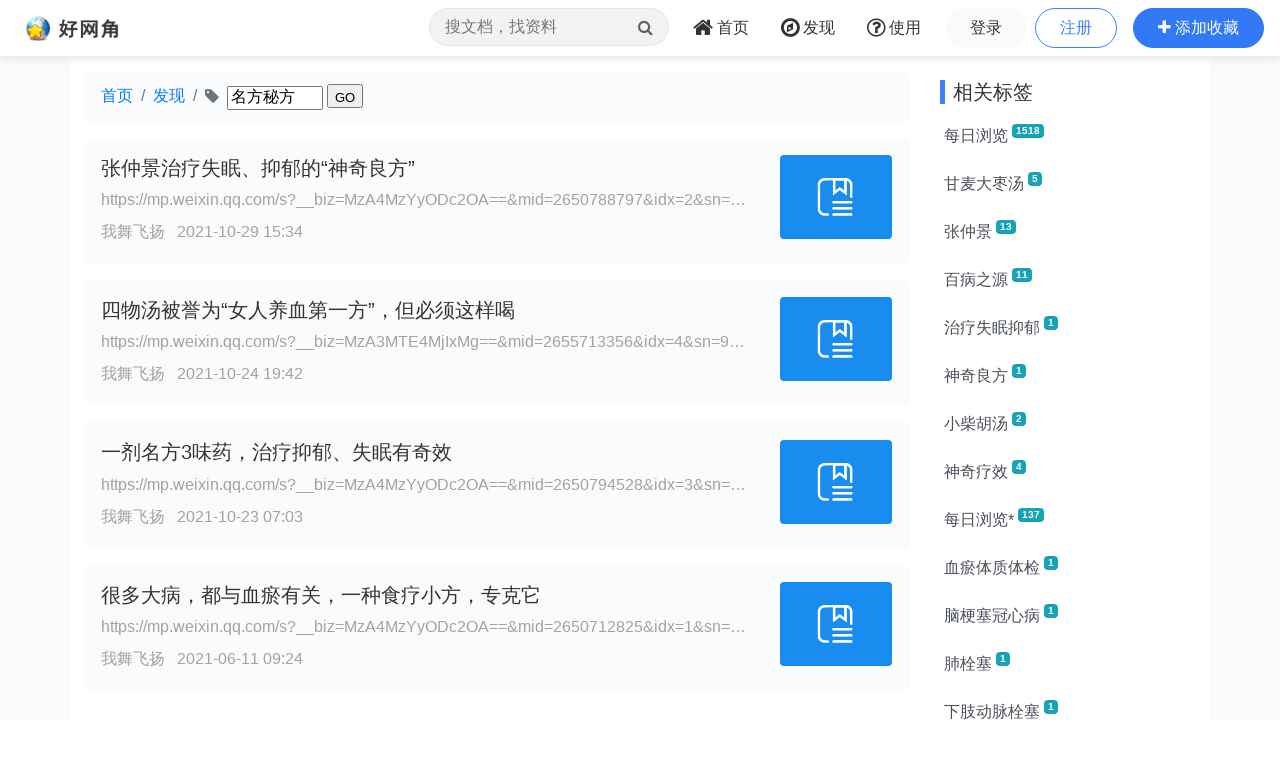

--- FILE ---
content_type: text/html;charset=UTF-8
request_url: https://www.wang1314.com/tag/685646.html
body_size: 5335
content:













<!DOCTYPE HTML>
<html>
<head>
<meta http-equiv="Content-Type" content="text/html; charset=utf-8" />

<title>名方秘方 -- 好网角云收藏</title>

<meta name="viewport" content="width=device-width,initial-scale=1.0,maximum-scale=1.0,user-scalable=0,viewport-fit=cover" />
<meta name="applicable-device" content="pc,mobile">
<link href="https://www.wang1314.net/assets/plugins/bootstrap/4.6.1/css/bootstrap.min.css" type="text/css" rel="stylesheet" />
<link href="https://www.wang1314.net/assets/fonts/font-awesome/4.7.0/css/font-awesome.min.css" type="text/css" rel="stylesheet" />
<link href="https://www.wang1314.net/assets/web/css/fav.v5.css?v=2023122902" type="text/css" rel="stylesheet" />
<link href="https://www.wang1314.net/assets/web/css/bs4.pop.css?v=2" type="text/css" rel="stylesheet" />
<script src="https://www.wang1314.net/assets/plugins/jquery/3.2.1/jquery.min.js" type="text/javascript"></script>
<script src="https://www.wang1314.net/assets/plugins/popper.js/1.15.0/popper.min.js" type="text/javascript"></script>
<script src="https://www.wang1314.net/assets/plugins/bootstrap/4.6.1/js/bootstrap.min.js" type="text/javascript"></script>
<script src="https://www.wang1314.net/assets/web/js/bs4.pop.js" type="text/javascript"></script>
<script src="/assets/web/js/base.js?v=2022120901" type="text/javascript"></script>
<script src="/assets/web/js/user.js?v=2022120901" type="text/javascript"></script>

<style type="text/css">
/*****page*******/
#page {border:0px solid #D1D3D2;position:relative;margin-left: 4px !important; margin-bottom:4px;margin-top:3px;line-height:25px;height:25px;}
#page a {color: #666; border: 1px #eee solid; padding: 1px 6px; margin-right: 3px; margin-left: 6px; display: block; float: left; border-radius:.2em;}
#page a:hover {color: #fff; background-color: #3279f6; text-decoration: none; }
#page span { color: #A2A2A2;border: 0px #eee solid; padding: 1px 6px; margin-right: 3px; margin-left: 3px; display: block; float: left; }
#page .dot { color: #ccc;}
#page .next {float:right}
#page .next span{color: #666;border: 1px #eee solid; padding: 1px 6px; margin-right:0px; margin-left: 6px; display: block;}
#page .next a{color: #666; border: 1px #eee solid; padding: 1px 6px; margin-right:0px; margin-left: 6px; display: block; }
#page .next a:hover {color: #fff; background-color: #64ca26; text-decoration: none; }
#page .go {float:right}
#page .go span{color: #666;border: 1px #eee solid; padding: 1px 6px; margin-right:0px; margin-left: 6px; display: block;}
#page .go a{font-weight: bold;color: #006699; background-color: #FFFFE6; border: 1px #eee solid; padding: 1px 6px; margin-right:0px; margin-left: 6px; display: block; }
#page .go a:hover {font-weight: bold;color: #fff; background-color: #3279f6; text-decoration: none; }
</style>
</head>
<body>
  


<div id="navbar-top" class="top-w navbar navbar-expand-md navbar-light">
	<a class="navbar-brand logo" href="/"></a>
	
	<button id="menuBtn" class="navbar-toggler" type="button" data-toggle="collapse" data-target="#navbarMenu">
		<div class="box" id="menuBox">
		    <svg width="20" height="18" viewBox="0 0 100 100"
		         xmlns="http://www.w3.org/2000/svg">
		        <path d="M0, 5 Q50, 5 100, 5"></path>
		        <path d="M0, 50 Q55, 50 100, 50"></path>
		        <path d="M0, 95 Q50, 95 100, 95"></path>
		    </svg>
		</div>
	</button>
	<div class="collapse navbar-collapse justify-content-end" id="navbarMenu">
		<ul class="navbar-nav">
			<li class="nav-item ml-0 d-none d-md-block">
				<div class="top-nav-search">
					<form name="favSearchForm" id="favSearchForm" action="/search">
						<input type="text" name="word" id="word" autocomplete="off" class="form-control word" placeholder="搜文档，找资料"">
						<button class="btn" id="searchSubmit" type="submit"><i class="fa fa-search"></i></button>
					</form>
					<ul class="keywordsli" id="keywordsli" style="height: auto; display: none;"></ul>
				</div>
			</li>
			<li class="nav-item">
				<a id="menu1" class="nav-link" href="/"><span class="fa fa-home fa-lg pr-1"></span><span class="d-none d-lg-inline-block">首页</span><span class="d-md-none">首页</span></a>
			</li>
			<li class="nav-item">
				<a id="menu2" class="nav-link" href="/explore"><span class="fa fa-compass fa-lg pr-1"></span><span class="d-none d-lg-inline-block">发现</span><span class="d-md-none">发现</span></a>
			</li>
			<li class="nav-item d-none d-lg-block">
				<a id="menu3" class="nav-link" href="/help"><span class="fa fa-question-circle-o fa-lg pr-1"></span><span class="d-none d-lg-inline-block">使用</span><span class="d-md-none">使用</span></a>
			</li>
			<li class="nav-item d-md-none tUserBtn1">
				<a class="nav-link" href="/login">登录</a>
			</li>
			<li class="nav-item d-md-none tUserBtn2">
				<a class="nav-link" href="/register">注册</a>
			</li>
			<li class="nav-item d-none d-md-block tUserBtn">
				<a href="/login" class="btn btn-1 btn-y" role="button">登录</a>
				<a href="/register" class="btn btn-2 btn-y ml-1" role="button">注册</a>
			</li>
			<li class="nav-item d-md-none">
				<a class="nav-link" href="/about">关于我们</a>
			</li>
			<li class="nav-item d-none d-md-block">
				<a href="javascript:addFav()" class="btn btn-3 btn-y addFavBtn" role="button"><span class="fa fa-plus"></span><span class="d-none d-lg-inline-block pl-1">添加收藏</span></a>
			</li>
		</ul>
	</div>
</div>

<script type="text/javascript">
let topMenuBox1314 = document.querySelector("#menuBox");
let topMenuBtn1314 = document.querySelector("#menuBtn");
let topBarMexu1314 = document.querySelector("#navbarMenu");
if (topMenuBtn1314)
{
	topMenuBtn1314.addEventListener("click",function(){
	    if( topBarMexu1314.classList.contains("show")){
	    	topMenuBox1314.classList.remove("active");
	    }else{
	    	topMenuBox1314.classList.add("active");
	    }
	});
}
</script>

<div class="modal fade" id="modal_win">
  <div class="modal-dialog">
    <div class="modal-content">
      <div class="modal-header">
        <h4 class="modal-title"></h4>
        <button type="button" class="close" data-dismiss="modal">&times;</button>
      </div>
      <div class="modal-body">
      </div>
      <div class="modal-footer">
        <button type="button" class="btn btn-secondary" data-dismiss="modal">关闭</button>
        <button id="modal_submit" name="modal_submit" type="button" class="btn btn-primary">确定</button>
      </div>
 
    </div>
  </div>
</div>

  
	<div class="container-fluid p-0" style="background-color: #fafbfd;">
		<div class="container" style="background-color: #fff;">
		    <div class="row topConent">
		      <div class="col-md-9">
		      	<div id="forumPath">
			      	<ol class="breadcrumb bgh">
					  <li class="breadcrumb-item"><a href="/">首页</a></li>
					  <li class="breadcrumb-item"><a href="/find">发现</a></li>
					  <li class="breadcrumb-item active">
					  <span class="fa fa-tag mr-1"></span>
					  <form id="searchTag" style="display:inline;line-height:1.4rem;">
							<input name="tagname" id="tagname" type="text" value="名方秘方" style="width:6rem;height:1.5rem;font-size:1rem;">
							<input type="submit" name="Submit" value="GO" style="height:1.5rem;font-size:0.8rem;">
					  </form>
					  </li>
					</ol>
		      	</div>
		      	
		      	<ul id="contentlist" class="list-unstyled" style="min-height:100px;">
		      	
		      	<li class="media p-2 libg mt-3 color1 fav-list">  <div class="media-body p-2">    <h5 class="line2" style="line-height:1.8rem;margin-bottom:.2rem">    <a href="https://mp.weixin.qq.com/s?__biz=MzA4MzYyODc2OA==&mid=2650788797&idx=2&sn=c19392bb1f10e1ae41eb5b582a557ee4&chksm=87f8f432b08f7d242fadd5937958992d18733d10fd6649f6950531df87a841a8a2a5d57143c9&mpshare=1&scene=22&srcid=0722B0PYXFa5Ts5UT8zvmS0k&sharer_sharetime=1626992774616&sharer_shareid=5a424094eae56878bbbf008c662928c7#rd" target="_blank">张仲景治疗失眠、抑郁的“神奇良方”</a>    </h5>    <div class="ex_info1"><span class="forOther2 line1"><a href="https://mp.weixin.qq.com/s?__biz=MzA4MzYyODc2OA==&mid=2650788797&idx=2&sn=c19392bb1f10e1ae41eb5b582a557ee4&chksm=87f8f432b08f7d242fadd5937958992d18733d10fd6649f6950531df87a841a8a2a5d57143c9&mpshare=1&scene=22&srcid=0722B0PYXFa5Ts5UT8zvmS0k&sharer_sharetime=1626992774616&sharer_shareid=5a424094eae56878bbbf008c662928c7#rd" target="_blank">https://mp.weixin.qq.com/s?__biz=MzA4MzYyODc2OA==&mid=2650788797&idx=2&sn=c19392bb1f10e1ae41eb5b582a557ee4&chksm=87f8f432b08f7d242fadd5937958992d18733d10fd6649f6950531df87a841a8a2a5d57143c9&mpshare=1&scene=22&srcid=0722B0PYXFa5Ts5UT8zvmS0k&sharer_sharetime=1626992774616&sharer_shareid=5a424094eae56878bbbf008c662928c7#rd<br/></a></span>    </div>    <div class="mt-2 ex_info2 mb-1">      <span class="forOther2">	       <a href="/user/qq_997115C8FA964AFCDD40E4E7DC77D522.html" target="_blank">我舞飞扬</a>      </span>		 <span class="forOther2 ml-2">2021-10-29 15:34</span>  <div class="myBtns float-right">		<a href="javascript:addFav('https%3A%2F%2Fmp.weixin.qq.com%2Fs%3F__biz%3DMzA4MzYyODc2OA%3D%3D%26mid%3D2650788797%26idx%3D2%26sn%3Dc19392bb1f10e1ae41eb5b582a557ee4%26chksm%3D87f8f432b08f7d242fadd5937958992d18733d10fd6649f6950531df87a841a8a2a5d57143c9%26mpshare%3D1%26scene%3D22%26srcid%3D0722B0PYXFa5Ts5UT8zvmS0k%26sharer_sharetime%3D1626992774616%26sharer_shareid%3D5a424094eae56878bbbf008c662928c7%23rd')"><span class="fa fa-plus"></span> 我也收藏</a>  </div>    </div>  </div>  <a class="align-self-start ml-3 mr-1" href="https://mp.weixin.qq.com/s?__biz=MzA4MzYyODc2OA==&mid=2650788797&idx=2&sn=c19392bb1f10e1ae41eb5b582a557ee4&chksm=87f8f432b08f7d242fadd5937958992d18733d10fd6649f6950531df87a841a8a2a5d57143c9&mpshare=1&scene=22&srcid=0722B0PYXFa5Ts5UT8zvmS0k&sharer_sharetime=1626992774616&sharer_shareid=5a424094eae56878bbbf008c662928c7#rd" target="_blank"><img src="/assets/web/images/url.png" style="width:7em;" class="rounded li_img" /></a></li><li class="media p-2 libg mt-3 color1 fav-list">  <div class="media-body p-2">    <h5 class="line2" style="line-height:1.8rem;margin-bottom:.2rem">    <a href="https://mp.weixin.qq.com/s?__biz=MzA3MTE4MjIxMg==&mid=2655713356&idx=4&sn=98c645183b59ff7e5b9728802d710a7d&chksm=848f2aa7b3f8a3b10a29dd5e6ad1dfdc1c3911587c27df8182158d8862064df853aab9699b68&mpshare=1&scene=22&srcid=0812t7dQ1pwd0a7RkwtOyc5H&sharer_sharetime=1628768996383&sharer_shareid=5a424094eae56878bbbf008c662928c7#rd" target="_blank">四物汤被誉为“女人养血第一方”，但必须这样喝</a>    </h5>    <div class="ex_info1"><span class="forOther2 line1"><a href="https://mp.weixin.qq.com/s?__biz=MzA3MTE4MjIxMg==&mid=2655713356&idx=4&sn=98c645183b59ff7e5b9728802d710a7d&chksm=848f2aa7b3f8a3b10a29dd5e6ad1dfdc1c3911587c27df8182158d8862064df853aab9699b68&mpshare=1&scene=22&srcid=0812t7dQ1pwd0a7RkwtOyc5H&sharer_sharetime=1628768996383&sharer_shareid=5a424094eae56878bbbf008c662928c7#rd" target="_blank">https://mp.weixin.qq.com/s?__biz=MzA3MTE4MjIxMg==&mid=2655713356&idx=4&sn=98c645183b59ff7e5b9728802d710a7d&chksm=848f2aa7b3f8a3b10a29dd5e6ad1dfdc1c3911587c27df8182158d8862064df853aab9699b68&mpshare=1&scene=22&srcid=0812t7dQ1pwd0a7RkwtOyc5H&sharer_sharetime=1628768996383&sharer_shareid=5a424094eae56878bbbf008c662928c7#rd<br/></a></span>    </div>    <div class="mt-2 ex_info2 mb-1">      <span class="forOther2">	       <a href="/user/qq_997115C8FA964AFCDD40E4E7DC77D522.html" target="_blank">我舞飞扬</a>      </span>		 <span class="forOther2 ml-2">2021-10-24 19:42</span>  <div class="myBtns float-right">		<a href="javascript:addFav('https%3A%2F%2Fmp.weixin.qq.com%2Fs%3F__biz%3DMzA3MTE4MjIxMg%3D%3D%26mid%3D2655713356%26idx%3D4%26sn%3D98c645183b59ff7e5b9728802d710a7d%26chksm%3D848f2aa7b3f8a3b10a29dd5e6ad1dfdc1c3911587c27df8182158d8862064df853aab9699b68%26mpshare%3D1%26scene%3D22%26srcid%3D0812t7dQ1pwd0a7RkwtOyc5H%26sharer_sharetime%3D1628768996383%26sharer_shareid%3D5a424094eae56878bbbf008c662928c7%23rd')"><span class="fa fa-plus"></span> 我也收藏</a>  </div>    </div>  </div>  <a class="align-self-start ml-3 mr-1" href="https://mp.weixin.qq.com/s?__biz=MzA3MTE4MjIxMg==&mid=2655713356&idx=4&sn=98c645183b59ff7e5b9728802d710a7d&chksm=848f2aa7b3f8a3b10a29dd5e6ad1dfdc1c3911587c27df8182158d8862064df853aab9699b68&mpshare=1&scene=22&srcid=0812t7dQ1pwd0a7RkwtOyc5H&sharer_sharetime=1628768996383&sharer_shareid=5a424094eae56878bbbf008c662928c7#rd" target="_blank"><img src="/assets/web/images/url.png" style="width:7em;" class="rounded li_img" /></a></li><li class="media p-2 libg mt-3 color1 fav-list">  <div class="media-body p-2">    <h5 class="line2" style="line-height:1.8rem;margin-bottom:.2rem">    <a href="https://mp.weixin.qq.com/s?__biz=MzA4MzYyODc2OA==&mid=2650794528&idx=3&sn=a8a08313180400a1797efca1643ea844&chksm=87f8cdafb08f44b947d16a174a1fae4be57b8dfb240a42e0284fff1d8927364ccc39aad9ab39&mpshare=1&scene=22&srcid=0820v8YWxF1UyoYOnm6z4Q56&sharer_sharetime=1629461344581&sharer_shareid=5a424094eae56878bbbf008c662928c7#rd" target="_blank">一剂名方3味药，治疗抑郁、失眠有奇效</a>    </h5>    <div class="ex_info1"><span class="forOther2 line1"><a href="https://mp.weixin.qq.com/s?__biz=MzA4MzYyODc2OA==&mid=2650794528&idx=3&sn=a8a08313180400a1797efca1643ea844&chksm=87f8cdafb08f44b947d16a174a1fae4be57b8dfb240a42e0284fff1d8927364ccc39aad9ab39&mpshare=1&scene=22&srcid=0820v8YWxF1UyoYOnm6z4Q56&sharer_sharetime=1629461344581&sharer_shareid=5a424094eae56878bbbf008c662928c7#rd" target="_blank">https://mp.weixin.qq.com/s?__biz=MzA4MzYyODc2OA==&mid=2650794528&idx=3&sn=a8a08313180400a1797efca1643ea844&chksm=87f8cdafb08f44b947d16a174a1fae4be57b8dfb240a42e0284fff1d8927364ccc39aad9ab39&mpshare=1&scene=22&srcid=0820v8YWxF1UyoYOnm6z4Q56&sharer_sharetime=1629461344581&sharer_shareid=5a424094eae56878bbbf008c662928c7#rd<br/></a></span>    </div>    <div class="mt-2 ex_info2 mb-1">      <span class="forOther2">	       <a href="/user/qq_997115C8FA964AFCDD40E4E7DC77D522.html" target="_blank">我舞飞扬</a>      </span>		 <span class="forOther2 ml-2">2021-10-23 07:03</span>  <div class="myBtns float-right">		<a href="javascript:addFav('https%3A%2F%2Fmp.weixin.qq.com%2Fs%3F__biz%3DMzA4MzYyODc2OA%3D%3D%26mid%3D2650794528%26idx%3D3%26sn%3Da8a08313180400a1797efca1643ea844%26chksm%3D87f8cdafb08f44b947d16a174a1fae4be57b8dfb240a42e0284fff1d8927364ccc39aad9ab39%26mpshare%3D1%26scene%3D22%26srcid%3D0820v8YWxF1UyoYOnm6z4Q56%26sharer_sharetime%3D1629461344581%26sharer_shareid%3D5a424094eae56878bbbf008c662928c7%23rd')"><span class="fa fa-plus"></span> 我也收藏</a>  </div>    </div>  </div>  <a class="align-self-start ml-3 mr-1" href="https://mp.weixin.qq.com/s?__biz=MzA4MzYyODc2OA==&mid=2650794528&idx=3&sn=a8a08313180400a1797efca1643ea844&chksm=87f8cdafb08f44b947d16a174a1fae4be57b8dfb240a42e0284fff1d8927364ccc39aad9ab39&mpshare=1&scene=22&srcid=0820v8YWxF1UyoYOnm6z4Q56&sharer_sharetime=1629461344581&sharer_shareid=5a424094eae56878bbbf008c662928c7#rd" target="_blank"><img src="/assets/web/images/url.png" style="width:7em;" class="rounded li_img" /></a></li><li class="media p-2 libg mt-3 color1 fav-list">  <div class="media-body p-2">    <h5 class="line2" style="line-height:1.8rem;margin-bottom:.2rem">    <a href="https://mp.weixin.qq.com/s?__biz=MzA4MzYyODc2OA==&mid=2650712825&idx=1&sn=b577e835a3193a6f2bc0b5d4383752c9&chksm=87f98d76b08e04605a46f642e080e90e1f005d9b70c7c2f4eb97796742fd37ddce891252b082&mpshare=1&scene=22&srcid=0326XtYMcqpc8f4D1FGAiw8G#rd" target="_blank">很多大病，都与血瘀有关，一种食疗小方，专克它</a>    </h5>    <div class="ex_info1"><span class="forOther2 line1"><a href="https://mp.weixin.qq.com/s?__biz=MzA4MzYyODc2OA==&mid=2650712825&idx=1&sn=b577e835a3193a6f2bc0b5d4383752c9&chksm=87f98d76b08e04605a46f642e080e90e1f005d9b70c7c2f4eb97796742fd37ddce891252b082&mpshare=1&scene=22&srcid=0326XtYMcqpc8f4D1FGAiw8G#rd" target="_blank">https://mp.weixin.qq.com/s?__biz=MzA4MzYyODc2OA==&mid=2650712825&idx=1&sn=b577e835a3193a6f2bc0b5d4383752c9&chksm=87f98d76b08e04605a46f642e080e90e1f005d9b70c7c2f4eb97796742fd37ddce891252b082&mpshare=1&scene=22&srcid=0326XtYMcqpc8f4D1FGAiw8G#rd<br/></a></span>    </div>    <div class="mt-2 ex_info2 mb-1">      <span class="forOther2">	       <a href="/user/qq_997115C8FA964AFCDD40E4E7DC77D522.html" target="_blank">我舞飞扬</a>      </span>		 <span class="forOther2 ml-2">2021-06-11 09:24</span>  <div class="myBtns float-right">		<a href="javascript:addFav('https%3A%2F%2Fmp.weixin.qq.com%2Fs%3F__biz%3DMzA4MzYyODc2OA%3D%3D%26mid%3D2650712825%26idx%3D1%26sn%3Db577e835a3193a6f2bc0b5d4383752c9%26chksm%3D87f98d76b08e04605a46f642e080e90e1f005d9b70c7c2f4eb97796742fd37ddce891252b082%26mpshare%3D1%26scene%3D22%26srcid%3D0326XtYMcqpc8f4D1FGAiw8G%23rd')"><span class="fa fa-plus"></span> 我也收藏</a>  </div>    </div>  </div>  <a class="align-self-start ml-3 mr-1" href="https://mp.weixin.qq.com/s?__biz=MzA4MzYyODc2OA==&mid=2650712825&idx=1&sn=b577e835a3193a6f2bc0b5d4383752c9&chksm=87f98d76b08e04605a46f642e080e90e1f005d9b70c7c2f4eb97796742fd37ddce891252b082&mpshare=1&scene=22&srcid=0326XtYMcqpc8f4D1FGAiw8G#rd" target="_blank"><img src="/assets/web/images/url.png" style="width:7em;" class="rounded li_img" /></a></li>
	      		
			 	</ul>
			 	<div id="page" class="mt-3 mb-5">
			 		
			 	</div>
		      </div>
		     
		      <div class="col-md-3">
		      
		      	<div class="mt-2"><h5 class="itemTitle">相关标签</h5></div>
				<div id="relativeTags" class="list-group">
					<a href="/tag/41472.html" class="list-group-item list-group-item-action border-0 line1 pl-1">每日浏览<span class="badge badge-info ml-1 smallfont vertical-top">1518</span></a><a href="/tag/573955.html" class="list-group-item list-group-item-action border-0 line1 pl-1">甘麦大枣汤<span class="badge badge-info ml-1 smallfont vertical-top">5</span></a><a href="/tag/553209.html" class="list-group-item list-group-item-action border-0 line1 pl-1">张仲景<span class="badge badge-info ml-1 smallfont vertical-top">13</span></a><a href="/tag/556705.html" class="list-group-item list-group-item-action border-0 line1 pl-1">百病之源<span class="badge badge-info ml-1 smallfont vertical-top">11</span></a><a href="/tag/687153.html" class="list-group-item list-group-item-action border-0 line1 pl-1">治疗失眠抑郁<span class="badge badge-info ml-1 smallfont vertical-top">1</span></a><a href="/tag/687154.html" class="list-group-item list-group-item-action border-0 line1 pl-1">神奇良方<span class="badge badge-info ml-1 smallfont vertical-top">1</span></a><a href="/tag/578324.html" class="list-group-item list-group-item-action border-0 line1 pl-1">小柴胡汤<span class="badge badge-info ml-1 smallfont vertical-top">2</span></a><a href="/tag/585040.html" class="list-group-item list-group-item-action border-0 line1 pl-1">神奇疗效<span class="badge badge-info ml-1 smallfont vertical-top">4</span></a><a href="/tag/684173.html" class="list-group-item list-group-item-action border-0 line1 pl-1">每日浏览*<span class="badge badge-info ml-1 smallfont vertical-top">137</span></a><a href="/tag/685642.html" class="list-group-item list-group-item-action border-0 line1 pl-1">血瘀体质体检<span class="badge badge-info ml-1 smallfont vertical-top">1</span></a><a href="/tag/685643.html" class="list-group-item list-group-item-action border-0 line1 pl-1">脑梗塞冠心病<span class="badge badge-info ml-1 smallfont vertical-top">1</span></a><a href="/tag/685644.html" class="list-group-item list-group-item-action border-0 line1 pl-1">肺栓塞<span class="badge badge-info ml-1 smallfont vertical-top">1</span></a><a href="/tag/685645.html" class="list-group-item list-group-item-action border-0 line1 pl-1">下肢动脉栓塞<span class="badge badge-info ml-1 smallfont vertical-top">1</span></a><a href="/tag/686900.html" class="list-group-item list-group-item-action border-0 line1 pl-1">甘草小麦大枣<span class="badge badge-info ml-1 smallfont vertical-top">1</span></a><a href="/tag/686952.html" class="list-group-item list-group-item-action border-0 line1 pl-1">女人养血第一方<span class="badge badge-info ml-1 smallfont vertical-top">1</span></a>
				</div>
		      	
		   		<div class="mt-1">
			      	<script async src="https://pagead2.googlesyndication.com/pagead/js/adsbygoogle.js"></script>
					<ins class="adsbygoogle"
					     style="display:block"
					     data-ad-client="ca-pub-2771301311838854"
					     data-ad-slot="2204159573"
					     data-ad-format="auto"
					     data-full-width-responsive="true"></ins>
					<script>
					     (adsbygoogle = window.adsbygoogle || []).push({});
					</script>
			 	</div>
		   		
		      </div>
		      
		    </div>
		</div>
	</div>
  
  
  
  





<div class="jumbotron jumbotron-fluid mb-0">
	<div class="container text-center color1">
		<div id="footer">
			<div id="footerMenu" class="d-none d-sm-block">
				<a href="/about">关于我们</a>
				<em> · </em>
				<a href="/about">法律声明</a>
				<em> · </em>
				<a href="/hezuo">网站合作</a>
				<em> · </em>
				<a href="/help">使用帮助</a>
			</div>
			
			<ul id="footerInfo">
				<li><span>违法和不良信息举报邮箱：dongye2016<span class="mailat"></span>qq.com</span></li>
				<li><span>Powered by wang1314.com Copyright&copy; 2005-2020 Version5.0</span></li>
				<li><a href="https://beian.miit.gov.cn/"><span>ICP备案序号:沪ICP备08004742号</span></a><span class="ml-2">沪公网安备31011702000008号</span></li>
			</ul>
		</div>
	</div>
</div>


  <script type="text/javascript">
  	$(document).ready(function(){
		$('[data-toggle="tooltip"]').tooltip();
		checkLogin();
		
		$('#searchTag').on('submit', function(e) {  
			e.preventDefault();
			var tagname=$("#tagname").val();
			if (tagname && tagname.length>0 && tagname.length<10)
			{
				$.ajax({  
				  url: '/tagName',
				  type: 'POST',
				  data: {tagname: tagname},
				  dataType: 'json',
				  success: function(data) {  
					  if (data && data.rtn==1 && data.tagId>0)
					  {
						  if (data.tagIsPingbi>0)
							  bs4pop.notice("该标签已被屏蔽，请检索其他标签！", {position: 'topcenter'});
						  else
						  	location.href=data.tagId+'.html';
					  }
					  else
					  {
						  bs4pop.notice("该标签可能不存在！", {position: 'topcenter'});
					  }
				  },  
				  error: function(jqXHR, textStatus, errorThrown) {
					  bs4pop.notice("Error!", {position: 'topcenter'});
				  }
				});
			}
			else if (tagname && tagname.length>10)
			{
				bs4pop.notice("输入标签过长", {position: 'topcenter'});
			}
		});
	});
  </script>
</body>
</html>


--- FILE ---
content_type: text/html; charset=utf-8
request_url: https://www.google.com/recaptcha/api2/aframe
body_size: 267
content:
<!DOCTYPE HTML><html><head><meta http-equiv="content-type" content="text/html; charset=UTF-8"></head><body><script nonce="Wvsk28ym2mkNSvV8Z6sqww">/** Anti-fraud and anti-abuse applications only. See google.com/recaptcha */ try{var clients={'sodar':'https://pagead2.googlesyndication.com/pagead/sodar?'};window.addEventListener("message",function(a){try{if(a.source===window.parent){var b=JSON.parse(a.data);var c=clients[b['id']];if(c){var d=document.createElement('img');d.src=c+b['params']+'&rc='+(localStorage.getItem("rc::a")?sessionStorage.getItem("rc::b"):"");window.document.body.appendChild(d);sessionStorage.setItem("rc::e",parseInt(sessionStorage.getItem("rc::e")||0)+1);localStorage.setItem("rc::h",'1768633982203');}}}catch(b){}});window.parent.postMessage("_grecaptcha_ready", "*");}catch(b){}</script></body></html>